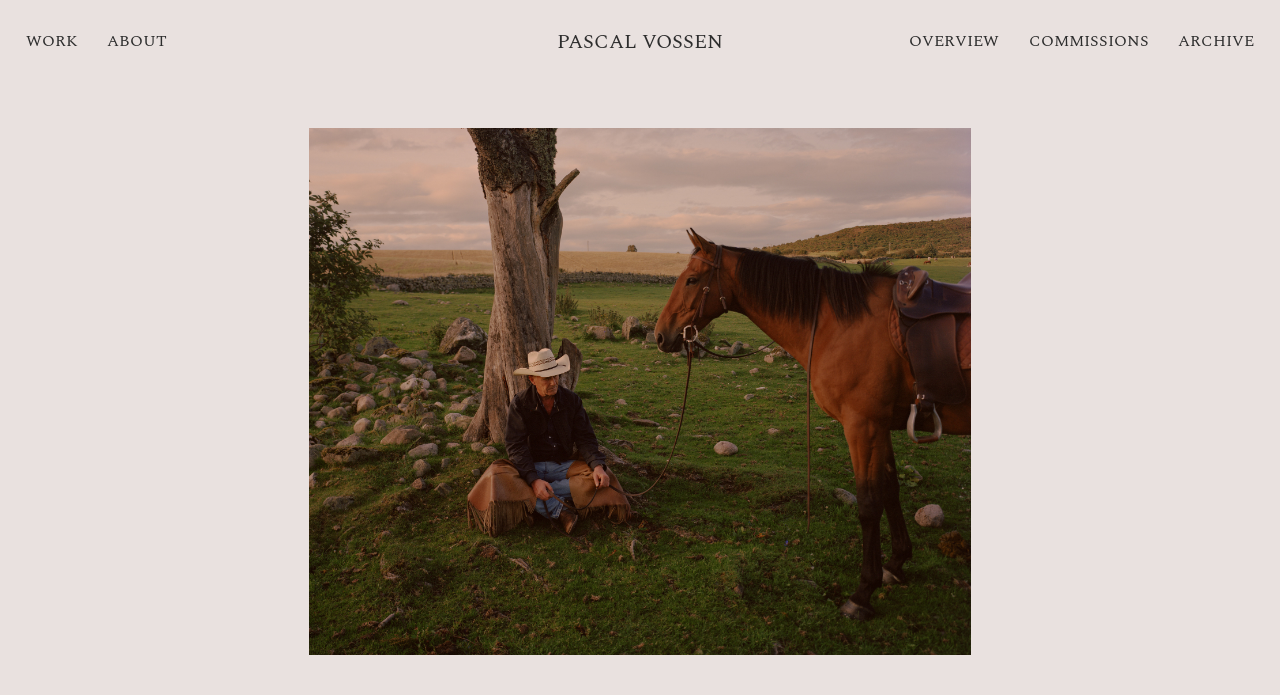

--- FILE ---
content_type: text/html; charset=utf-8
request_url: https://pascalvossen.com/
body_size: 26462
content:
<!DOCTYPE html>
<html>
  <head>
    <!-- Made with Fotomat https://fotomat.app -->
    <title>Pascal Vossen</title>


    <link rel="canonical" href="https://pascalvossen.com">

    <meta charset="UTF-8">
    <meta name="viewport" content="width=device-width, initial-scale=1.0, viewport-fit=cover" />
    <meta name="publisher" content="fotomat.app" />
    <meta name="description" content="Online portfolio of Artist – Photographer Pascal Vossen. Based in London, United Kingdom. Phone: +44(0)7703674757 | Email: info@pascalvossen.com " />

<meta name="Pascal Vossen" content="Paascal " />

    <meta property="og:title" content="Pascal Vossen" />
    <meta property="og:type" content="website" />
    <meta property="og:url" content="https://pascalvossen.com/" />
    <meta property="og:description" content="Online portfolio of Artist – Photographer Pascal Vossen. Based in London, United Kingdom. Phone: +44(0)7703674757 | Email: info@pascalvossen.com " />
    <meta name="twitter:card" content="summary_large_image" />
<meta property="og:image" content="https://images.fotomat.io/prod/dd7f332e-b816-42ca-8d69-5b10137bc626/7c072e3d-4556-4fec-9dcd-b06c79f65f8f.jpg?s=M&r=2:1" />
<meta property="og:image:width" content="2176" />
<meta property="og:image:height" content="1088" />
<meta name="twitter:image" content="https://images.fotomat.io/prod/dd7f332e-b816-42ca-8d69-5b10137bc626/7c072e3d-4556-4fec-9dcd-b06c79f65f8f.jpg?s=M&r=2:1" />



<style data-custom-fonts nonce="YD8WIVgGqTxMot1X/hAuANPybxrOAlSXXEN88ncfQvo=">
@font-face {
  font-family: "CustomFont";
  font-style: normal;
  font-weight: 400;
  src: url("https://assets.fotomat.io/dd7f332e-b816-42ca-8d69-5b10137bc626/c4ac04c3-abd0-4aae-9dfc-7cede83583c9.ttf") format('truetype');
}


</style>
    <link rel="stylesheet" type="text/css" nonce="YD8WIVgGqTxMot1X/hAuANPybxrOAlSXXEN88ncfQvo=" href="/css/live-43943f1bc9485f1d6ef3442e80c71870.css?vsn=d">


    <link rel="dns-prefetch" href="https://assets.fotomat.io/" />
    <link rel="dns-prefetch" href="https://images.fotomat.io/" />
    <link rel="dns-prefetch" href="https://stream.mux.com" />
    <link rel="dns-prefetch" href="https://image.mux.com" />
    <link rel="dns-prefetch" href="https://cloud.webtype.com" />


    <!-- Global site tag (gtag.js) - Google Analytics -->
    <script async nonce="YD8WIVgGqTxMot1X/hAuANPybxrOAlSXXEN88ncfQvo=" src="https://www.googletagmanager.com/gtag/js?id=UA-75119853-1"></script>
    <script type="text/javascript" nonce="YD8WIVgGqTxMot1X/hAuANPybxrOAlSXXEN88ncfQvo=">
      window.dataLayer = window.dataLayer || [];
      function gtag(){dataLayer.push(arguments);}
      gtag('js', new Date());

      gtag('config', 'UA-75119853-1', { 'anonymize_ip': true });
    </script>

    <meta name="mobile-web-app-capable" content="yes">
    <meta name="mobile-web-app-status-bar-style" content="black-translucent">
    <meta name="mobile-web-app-title" content="Pascal Vossen">
<meta charset="UTF-8" content="BS9fcRF4PCpMXBgKMUBPDz45LT8VOSkYG_1Bf0TD-hicxp5gRQUfsjFs" csrf-param="_csrf_token" method-param="_method" name="csrf-token">


  </head>
  <body data-site-id="dd7f332e-b816-42ca-8d69-5b10137bc626" data-csp-nonce="YD8WIVgGqTxMot1X/hAuANPybxrOAlSXXEN88ncfQvo=">
    <div class="page">&nbsp;</div>

<div data-phx-main="true" data-phx-session="SFMyNTY.[base64].TbkbxWXcz6ZbT118WbMWmz-QlvyNGH8ly7ZhWrscGdM" data-phx-static="SFMyNTY.g2gDaAJhBHQAAAADZAAKYXNzaWduX25ld2pkAAVmbGFzaHQAAAAAZAACaWRtAAAAFHBoeC1HSXYyZUF0VHEwNWtZSkhqbgYAcpVm05sBYgABUYA.-_bOqY6mxKmTpkPvsT2I90bGQjXfYl1X8XP--M6Chuc" data-phx-view="Live.Site.Page" id="phx-GIv2eAtTq05kYJHj"><script id="site-data" type="application/json" phx-hook="SiteData" nonce="">
    {
      "menus": [{"grouped":false,"id":"65d47e87-297e-48b7-8442-82e539c69951","inserted_at":"2019-10-07T16:58:01Z","items":[{"hide_text_in_menu":false,"homepage":false,"icon":"none","id":"539deb8d-18f6-4ea8-881d-60a41b17a41d","link_page_url":null,"menu_id":"65d47e87-297e-48b7-8442-82e539c69951","menu_representation":"page","parent_id":null,"path":"work","position":-1065877504,"published_at":"2020-08-31T18:51:45Z","slug":"work","stacked":false,"title":"WORK","type":"index"},{"hide_text_in_menu":false,"homepage":false,"icon":"none","id":"76334991-73e1-46df-8ada-ef5067c5fefb","link_page_url":null,"menu_id":"65d47e87-297e-48b7-8442-82e539c69951","menu_representation":"page","parent_id":"3f2d5c59-1368-4ceb-bbdc-c62a6a10d1aa","path":"about/untitled-6","position":0,"published_at":"2019-10-08T10:05:41Z","slug":"untitled-6","stacked":false,"title":"Untitled 6","type":"text"},{"hide_text_in_menu":false,"homepage":false,"icon":"none","id":"3f2d5c59-1368-4ceb-bbdc-c62a6a10d1aa","link_page_url":null,"menu_id":"65d47e87-297e-48b7-8442-82e539c69951","menu_representation":"page","parent_id":null,"path":"about","position":15728640,"published_at":"2019-10-07T16:58:01Z","slug":"about","stacked":true,"title":"ABOUT","type":"index"},{"hide_text_in_menu":false,"homepage":false,"icon":"none","id":"08fe74c1-aa24-4d3d-beec-18a61632ee82","link_page_url":null,"menu_id":"65d47e87-297e-48b7-8442-82e539c69951","menu_representation":"page","parent_id":"539deb8d-18f6-4ea8-881d-60a41b17a41d","path":"work/ragga-ongoing","position":1073741824,"published_at":"2020-04-11T11:37:30Z","slug":"ragga-ongoing","stacked":false,"title":"RAGGA  [ongoing]","type":"slideshow"},{"hide_text_in_menu":false,"homepage":false,"icon":"none","id":"41be621f-c90b-43c5-a193-051a3ec5b05f","link_page_url":null,"menu_id":"65d47e87-297e-48b7-8442-82e539c69951","menu_representation":"page","parent_id":"539deb8d-18f6-4ea8-881d-60a41b17a41d","path":"work/a-birds-nest-ongoing","position":1207959552,"published_at":"2020-08-26T11:38:00Z","slug":"a-birds-nest-ongoing","stacked":false,"title":"A BIRD'S NEST  [ongoing]","type":"slideshow"},{"hide_text_in_menu":false,"homepage":false,"icon":"none","id":"865c3901-74f8-48e0-8c2b-596253d367f2","link_page_url":null,"menu_id":"65d47e87-297e-48b7-8442-82e539c69951","menu_representation":"page","parent_id":"539deb8d-18f6-4ea8-881d-60a41b17a41d","path":"work/family-gatherings","position":1342177280,"published_at":"2020-04-11T11:37:38Z","slug":"family-gatherings","stacked":false,"title":"FAMILY GATHERINGS","type":"slideshow"},{"hide_text_in_menu":false,"homepage":false,"icon":"none","id":"0215ddc1-a7fd-4f9a-9cb9-687fb5b15550","link_page_url":null,"menu_id":"65d47e87-297e-48b7-8442-82e539c69951","menu_representation":"page","parent_id":"539deb8d-18f6-4ea8-881d-60a41b17a41d","path":"work/the-nail-that-sticks-up","position":1610612736,"published_at":"2020-04-11T11:37:37Z","slug":"the-nail-that-sticks-up","stacked":false,"title":"THE NAIL THAT STICKS UP..","type":"slideshow"}],"pages":null,"show_title":false,"site":null,"site_id":"dd7f332e-b816-42ca-8d69-5b10137bc626","slot":1,"title":"Primary","updated_at":"2019-10-07T16:58:01Z"},{"grouped":false,"id":"285a4527-d2fc-4899-a013-59be6c1866e8","inserted_at":"2019-10-07T16:58:01Z","items":[{"hide_text_in_menu":false,"homepage":false,"icon":"none","id":"02efcd4e-b494-41a6-baba-61182fb21479","link_page_url":null,"menu_id":"285a4527-d2fc-4899-a013-59be6c1866e8","menu_representation":"page","parent_id":null,"path":"overview","position":-1744830464,"published_at":"2020-08-28T15:12:16Z","slug":"overview","stacked":false,"title":"OVERVIEW","type":"slideshow"},{"hide_text_in_menu":false,"homepage":false,"icon":"none","id":"6cb15f06-3632-4ce2-8de5-ca39b7f2666d","link_page_url":null,"menu_id":"285a4527-d2fc-4899-a013-59be6c1866e8","menu_representation":"page","parent_id":"59c73842-7760-41ed-9967-0f638bae9e6a","path":"commissions/de-morgen-patrick-van-der-vorst","position":-1744830464,"published_at":"2024-01-30T14:26:26Z","slug":"de-morgen-patrick-van-der-vorst","stacked":false,"title":"De Morgen - Patrick van der Vorst","type":"slideshow"},{"hide_text_in_menu":false,"homepage":false,"icon":"none","id":"7677ed53-e6f0-4716-8c69-75373bedc15b","link_page_url":null,"menu_id":"285a4527-d2fc-4899-a013-59be6c1866e8","menu_representation":"page","parent_id":"59c73842-7760-41ed-9967-0f638bae9e6a","path":"commissions/arts-heritage-meeting-point-6","position":-1342177280,"published_at":"2023-10-18T13:50:52Z","slug":"arts-heritage-meeting-point-6","stacked":false,"title":"Arts&Heritage - Meeting Point 6","type":"row"},{"hide_text_in_menu":false,"homepage":false,"icon":"none","id":"e9953dad-c898-41c3-80f1-2d68afa01398","link_page_url":null,"menu_id":"285a4527-d2fc-4899-a013-59be6c1866e8","menu_representation":"page","parent_id":"027a76bb-eedb-43f6-88e4-b5b88204d62a","path":"archive/losing-face","position":-1207959552,"published_at":"2020-04-17T08:26:59Z","slug":"losing-face","stacked":false,"title":"LOSING FACE","type":"row"},{"hide_text_in_menu":false,"homepage":false,"icon":"none","id":"62886e45-c3b7-4e97-bf49-8b185e5818a7","link_page_url":null,"menu_id":"285a4527-d2fc-4899-a013-59be6c1866e8","menu_representation":"page","parent_id":"59c73842-7760-41ed-9967-0f638bae9e6a","path":"commissions/arts-heritage-meeting-point-5","position":-536870912,"published_at":"2023-10-13T12:34:52Z","slug":"arts-heritage-meeting-point-5","stacked":false,"title":"Arts&Heritage - Meeting Point 5","type":"row"},{"hide_text_in_menu":false,"homepage":false,"icon":"none","id":"228cc3ba-977d-42eb-b410-2e8e48571517","link_page_url":null,"menu_id":"285a4527-d2fc-4899-a013-59be6c1866e8","menu_representation":"page","parent_id":"027a76bb-eedb-43f6-88e4-b5b88204d62a","path":"archive/escaped-from-isis","position":-268435456,"published_at":"2020-04-11T11:38:08Z","slug":"escaped-from-isis","stacked":false,"title":"ESCAPED FROM ISIS","type":"slideshow"},{"hide_text_in_menu":false,"homepage":false,"icon":"none","id":"d0d49b57-d321-4e57-9f6e-ce90c9e64303","link_page_url":null,"menu_id":"285a4527-d2fc-4899-a013-59be6c1866e8","menu_representation":"page","parent_id":"027a76bb-eedb-43f6-88e4-b5b88204d62a","path":"archive/underage-underpaid-unwelcome","position":-134217728,"published_at":"2020-04-11T11:38:13Z","slug":"underage-underpaid-unwelcome","stacked":false,"title":"UNDERAGE, UNDERPAID, UNWELCOME","type":"slideshow"},{"hide_text_in_menu":false,"homepage":false,"icon":"none","id":"cec6710d-ae25-4d59-963f-bd639f187737","link_page_url":null,"menu_id":"285a4527-d2fc-4899-a013-59be6c1866e8","menu_representation":"page","parent_id":"027a76bb-eedb-43f6-88e4-b5b88204d62a","path":"archive/a-nation-in-relapse","position":-67108864,"published_at":"2020-04-11T11:38:19Z","slug":"a-nation-in-relapse","stacked":false,"title":"A NATION IN RELAPSE","type":"slideshow"},{"hide_text_in_menu":false,"homepage":false,"icon":"none","id":"1a4d8107-04e2-4d5d-8680-4fb85f0b54d4","link_page_url":null,"menu_id":"285a4527-d2fc-4899-a013-59be6c1866e8","menu_representation":"page","parent_id":"027a76bb-eedb-43f6-88e4-b5b88204d62a","path":"archive/entitled-to-nothing","position":0,"published_at":"2020-04-11T11:38:25Z","slug":"entitled-to-nothing","stacked":false,"title":"ENTITLED TO NOTHING","type":"slideshow"},{"hide_text_in_menu":false,"homepage":false,"icon":"none","id":"59c73842-7760-41ed-9967-0f638bae9e6a","link_page_url":null,"menu_id":"285a4527-d2fc-4899-a013-59be6c1866e8","menu_representation":"page","parent_id":null,"path":"commissions","position":268435456,"published_at":"2021-11-11T10:44:19Z","slug":"commissions","stacked":false,"title":"COMMISSIONS","type":"index"},{"hide_text_in_menu":false,"homepage":false,"icon":"none","id":"7bdc2d1c-5e4a-4ecd-bb42-bfc11acd60c9","link_page_url":null,"menu_id":"285a4527-d2fc-4899-a013-59be6c1866e8","menu_representation":"page","parent_id":"59c73842-7760-41ed-9967-0f638bae9e6a","path":"commissions/de-morgen-maxime-taquet","position":1073741824,"published_at":"2021-11-11T10:55:16Z","slug":"de-morgen-maxime-taquet","stacked":false,"title":"De Morgen - Maxime Taquet","type":"slideshow"},{"hide_text_in_menu":false,"homepage":false,"icon":"none","id":"027a76bb-eedb-43f6-88e4-b5b88204d62a","link_page_url":null,"menu_id":"285a4527-d2fc-4899-a013-59be6c1866e8","menu_representation":"page","parent_id":null,"path":"archive","position":1073741824,"published_at":"2020-04-11T11:37:57Z","slug":"archive","stacked":false,"title":"ARCHIVE","type":"index"},{"hide_text_in_menu":false,"homepage":false,"icon":"none","id":"57318d16-6181-4704-9ff7-9507f03cbdef","link_page_url":null,"menu_id":"285a4527-d2fc-4899-a013-59be6c1866e8","menu_representation":"page","parent_id":"59c73842-7760-41ed-9967-0f638bae9e6a","path":"commissions/studio-1854-x-lucas-film-star-wars-families","position":1207959552,"published_at":"2021-11-11T10:59:37Z","slug":"studio-1854-x-lucas-film-star-wars-families","stacked":false,"title":"Studio 1854 x Lucas Film - Star Wars Families","type":"row"},{"hide_text_in_menu":false,"homepage":false,"icon":"none","id":"872f4fda-99e0-4b99-bc7e-4d38b83b0ea2","link_page_url":null,"menu_id":"285a4527-d2fc-4899-a013-59be6c1866e8","menu_representation":"page","parent_id":"59c73842-7760-41ed-9967-0f638bae9e6a","path":"commissions/de-morgen-noreena-hertz","position":1342177280,"published_at":"2021-11-11T10:41:19Z","slug":"de-morgen-noreena-hertz","stacked":false,"title":"De Morgen - Noreena Hertz","type":"slideshow"},{"hide_text_in_menu":false,"homepage":false,"icon":"none","id":"a200cbf3-3314-4965-a84d-e378f1fc1acd","link_page_url":null,"menu_id":"285a4527-d2fc-4899-a013-59be6c1866e8","menu_representation":"page","parent_id":"59c73842-7760-41ed-9967-0f638bae9e6a","path":"commissions/de-morgen-jan-emmanuel-de-neve","position":1610612736,"published_at":"2021-11-11T10:56:07Z","slug":"de-morgen-jan-emmanuel-de-neve","stacked":false,"title":"De Morgen - Jan-Emmanuel de Neve ","type":"slideshow"},{"hide_text_in_menu":false,"homepage":false,"icon":"none","id":"b61d06f7-fd90-4738-a498-189f94b9062e","link_page_url":null,"menu_id":"285a4527-d2fc-4899-a013-59be6c1866e8","menu_representation":"page","parent_id":"59c73842-7760-41ed-9967-0f638bae9e6a","path":"commissions/stedelijk-museum-alkmaar-scandinavian-landscapes","position":1879048192,"published_at":"2021-11-11T10:57:25Z","slug":"stedelijk-museum-alkmaar-scandinavian-landscapes","stacked":false,"title":"Stedelijk Museum Alkmaar - Scandinavian Landscapes","type":"slideshow"},{"hide_text_in_menu":false,"homepage":false,"icon":"none","id":"fe3775e0-96cf-4048-b233-d5ca56131b7c","link_page_url":null,"menu_id":"285a4527-d2fc-4899-a013-59be6c1866e8","menu_representation":"page","parent_id":"59c73842-7760-41ed-9967-0f638bae9e6a","path":"commissions/qest-magazine-potter-frances-priest","position":1946157056,"published_at":"2021-11-11T10:59:02Z","slug":"qest-magazine-potter-frances-priest","stacked":false,"title":"QEST Magazine - Potter Frances Priest","type":"slideshow"},{"hide_text_in_menu":false,"homepage":false,"icon":"none","id":"0d03daed-ed34-4023-9c23-f733ac0d138b","link_page_url":null,"menu_id":"285a4527-d2fc-4899-a013-59be6c1866e8","menu_representation":"page","parent_id":"59c73842-7760-41ed-9967-0f638bae9e6a","path":"commissions/qest-magazine-dry-stone-walling","position":2013265920,"published_at":"2021-11-11T10:57:52Z","slug":"qest-magazine-dry-stone-walling","stacked":false,"title":"QEST Magazine - Dry Stone Walling","type":"slideshow"},{"hide_text_in_menu":false,"homepage":false,"icon":"none","id":"7c5e478c-82ff-4122-81d8-336fe49af2dd","link_page_url":null,"menu_id":"285a4527-d2fc-4899-a013-59be6c1866e8","menu_representation":"page","parent_id":"59c73842-7760-41ed-9967-0f638bae9e6a","path":"commissions/sunday-times-magazine-losing-face","position":2097152000,"published_at":"2021-11-11T13:34:33Z","slug":"sunday-times-magazine-losing-face","stacked":false,"title":"Sunday Times Magazine - Losing Face","type":"row"},{"hide_text_in_menu":false,"homepage":false,"icon":"none","id":"991bfe46-d7bc-4e12-86a1-f3fc3c4de3c8","link_page_url":null,"menu_id":"285a4527-d2fc-4899-a013-59be6c1866e8","menu_representation":"page","parent_id":"59c73842-7760-41ed-9967-0f638bae9e6a","path":"commissions/laylow-london-matthew-ryle","position":2113929216,"published_at":"2021-11-11T11:00:46Z","slug":"laylow-london-matthew-ryle","stacked":false,"title":"Laylow London - Matthew Ryle","type":"slideshow"},{"hide_text_in_menu":false,"homepage":false,"icon":"none","id":"58cd2d10-9654-4eee-badb-443a21eaf59e","link_page_url":null,"menu_id":"285a4527-d2fc-4899-a013-59be6c1866e8","menu_representation":"page","parent_id":"59c73842-7760-41ed-9967-0f638bae9e6a","path":"commissions/de-volkskrant-moving-a-masterpiece","position":2130706432,"published_at":"2021-11-11T11:01:51Z","slug":"de-volkskrant-moving-a-masterpiece","stacked":false,"title":"De Volkskrant - Moving a masterpiece","type":"slideshow"},{"hide_text_in_menu":false,"homepage":false,"icon":"none","id":"6c9f06aa-d74a-4b00-a10a-8ecb0d6344e1","link_page_url":null,"menu_id":"285a4527-d2fc-4899-a013-59be6c1866e8","menu_representation":"page","parent_id":"59c73842-7760-41ed-9967-0f638bae9e6a","path":"commissions/the-daily-telegraph-escape-from-isis","position":2143289344,"published_at":"2021-11-11T11:05:20Z","slug":"the-daily-telegraph-escape-from-isis","stacked":false,"title":"The Daily Telegraph - Escape from ISIS","type":"slideshow"}],"pages":null,"show_title":false,"site":null,"site_id":"dd7f332e-b816-42ca-8d69-5b10137bc626","slot":2,"title":"Secondary","updated_at":"2019-10-07T16:58:01Z"}],
      "page_id": "8ea0b439-a782-42a4-9e86-976194279383",
      "pages": [{"video_autoplay":true,"viewer_caption_enabled":true,"cover_text_size":"M","index_grid_item_grow":false,"background_color":null,"browser_title":"Pascal Vossen","content_text_size":"One","slideshow_size":"M","published":true,"description_alignment":"Left","cover_text_color":null,"description_content":{},"imagegrid_caption_enabled":false,"cta_page_id":null,"imagegrid_ratio":"1:1","path":"","text_color":null,"slideshow_show_backstory_enabled":false,"text_media":"None","icon":"none","order_date":"2020-04-10T13:28:18Z","horizontalscroll_layout":"Equalheight","imagegrid_ratio_orientation":"Landscape","slug":"","index_text_media_size":"M","image_item_caption_enabled":false,"slideshow_show_image_title_enabled":true,"horizontalscroll_gutters":"S","slideshow_transition":false,"index_grid_item_width":"1/2","type":"cover","content_size":"Default","cta_label":null,"slideshow_ratio":"4:3","subtype":null,"text_content1":{"ops":[{"attributes":{"bold":true},"insert":"Back soon!"},{"insert":"\n"}]},"online":true,"viewer_image_title_enabled":true,"text_image_enabled":false,"index_text_layout":"Center","set_id":"bb1c024c-2f86-4764-9e6a-a7bbe08d46fd","cover_media_size":"L","summary":{"ops":[{"insert":"Portfolio of artist – documentary photographer Pascal Vossen, based in London, United Kingdom\n"}]},"cover_image_id":"7c072e3d-4556-4fec-9dcd-b06c79f65f8f","move":null,"updated_at":"2026-01-10T22:45:43Z","video_controls":false,"link_page_url":null,"description_enabled":false,"cta_overlay":false,"menu_id":null,"text_media_video_url":null,"content_size_type_text":false,"meta_description":"Online portfolio of Artist – Photographer Pascal Vossen. Based in London, United Kingdom. Phone: +44(0)7703674757 | Email: info@pascalvossen.com ","horizontalscroll_caption_enabled":false,"viewer_size":"L","viewer_video_autoplay":null,"title":"HOME","logo_disabled":false,"position":-1096391902,"published_at":"2020-04-10T13:28:18Z","image":null,"menu_disabled":false,"slideshow_show_count_enabled":true,"slideshow_show_caption_enabled":true,"index_caption_enabled":false,"cta_url":null,"part_of_stacked_page":false,"layout_direction":"column","row_description_alignment":"Center","location":null,"index_text_size":"M","menu":null,"index_layout":"Grid","imagegrid_align":"Center","cover_media_autoplay":false,"menu_representation":"page","set":null,"rank":null,"text_columns":"One","cover_media_navigation":false,"viewer_count_enabled":true,"site":null,"text_vertical_alignment":"Center","children":null,"parent_id":null,"imagegrid_gutters":"S","index_text_vertical_alignment":"Center","imagegrid_horizontal_align":"Justified","imagerid_viewer_enabled":true,"child_ids":null,"tag_ids":[],"hide_from_menu":false,"slideshow_item_caption_enabled":false,"horizontalscroll_size":"M","tags":[],"stacked":false,"id":"8ea0b439-a782-42a4-9e86-976194279383","cover_image":{"aspect_ratio":"625:498","asset_id":null,"cover_image":true,"description":{"ops":[{"insert":"Jock and his horse in a field near his farm. 20 August, 2023. Dinnet, Scotland.               Jock, an ex-marine and ex navy helicopter pilot,  runs a charity, set up together with his wife, to empower service personnel and veterans suffering from life-changing injuries and Post-Traumatic Stress Disorder.  Using horsemanship they encourages confidence, self-esteem and promote recovery in the individual."}]},"duration":0,"filename":"7c072e3d-4556-4fec-9dcd-b06c79f65f8f.jpg","filesize":9698100,"height":3984,"hidden":false,"id":"7c072e3d-4556-4fec-9dcd-b06c79f65f8f","inserted_at":"2023-11-13T13:40:34Z","name":"Jock","orientation":"Landscape","original_filename":"2023-08-20_Jock_PascalVossen.jpg","playback_id":null,"poster_position":0.0,"private":false,"set_id":"bb1c024c-2f86-4764-9e6a-a7bbe08d46fd","site_id":"dd7f332e-b816-42ca-8d69-5b10137bc626","src":"https://images.fotomat.io/prod/dd7f332e-b816-42ca-8d69-5b10137bc626/7c072e3d-4556-4fec-9dcd-b06c79f65f8f.jpg","status":"ready","tag_ids":[],"tags":null,"type":"photo","updated_at":"2023-11-13T13:40:34Z","weight":3,"width":5000},"imagegrid_columns":"M","viewer_backstory_enabled":false,"text_enabled":false,"horizontalscroll_align":"Center","homepage":true,"image_id":null,"do_not_index":false,"site_id":"dd7f332e-b816-42ca-8d69-5b10137bc626","cover_media_fit":"contain","inserted_at":"2020-04-10T13:28:18Z","horizontal_viewer_enabled":false,"parent":null,"hide_text_in_menu":false,"alignment":"Center","video_loop":true,"imagegrid_layout":"Columns","invert_colors":false,"text_content2":{}}],
      "sets": [{"cover_image":{"aspect_ratio":"625:498","asset_id":null,"cover_image":true,"description":{"ops":[{"insert":"Jock and his horse in a field near his farm. 20 August, 2023. Dinnet, Scotland.               Jock, an ex-marine and ex navy helicopter pilot,  runs a charity, set up together with his wife, to empower service personnel and veterans suffering from life-changing injuries and Post-Traumatic Stress Disorder.  Using horsemanship they encourages confidence, self-esteem and promote recovery in the individual."}]},"duration":0,"filename":"7c072e3d-4556-4fec-9dcd-b06c79f65f8f.jpg","filesize":9698100,"height":3984,"hidden":false,"id":"7c072e3d-4556-4fec-9dcd-b06c79f65f8f","inserted_at":"2023-11-13T13:40:34Z","name":"Jock","orientation":"Landscape","original_filename":"2023-08-20_Jock_PascalVossen.jpg","playback_id":null,"poster_position":0.0,"private":false,"set_id":"bb1c024c-2f86-4764-9e6a-a7bbe08d46fd","site_id":"dd7f332e-b816-42ca-8d69-5b10137bc626","src":"https://images.fotomat.io/prod/dd7f332e-b816-42ca-8d69-5b10137bc626/7c072e3d-4556-4fec-9dcd-b06c79f65f8f.jpg","status":"ready","tag_ids":[],"tags":null,"type":"photo","updated_at":"2023-11-13T13:40:34Z","weight":3,"width":5000},"cover_image_id":"7c072e3d-4556-4fec-9dcd-b06c79f65f8f","id":"bb1c024c-2f86-4764-9e6a-a7bbe08d46fd","idempotency_key":null,"images":[{"aspect_ratio":"625:498","asset_id":null,"cover_image":true,"description":{"ops":[{"insert":"Jock and his horse in a field near his farm. 20 August, 2023. Dinnet, Scotland.               Jock, an ex-marine and ex navy helicopter pilot,  runs a charity, set up together with his wife, to empower service personnel and veterans suffering from life-changing injuries and Post-Traumatic Stress Disorder.  Using horsemanship they encourages confidence, self-esteem and promote recovery in the individual."}]},"duration":0,"filename":"7c072e3d-4556-4fec-9dcd-b06c79f65f8f.jpg","filesize":9698100,"height":3984,"hidden":false,"id":"7c072e3d-4556-4fec-9dcd-b06c79f65f8f","inserted_at":"2023-11-13T13:40:34Z","name":"Jock","orientation":"Landscape","original_filename":"2023-08-20_Jock_PascalVossen.jpg","playback_id":null,"poster_position":0.0,"private":false,"set_id":"bb1c024c-2f86-4764-9e6a-a7bbe08d46fd","site_id":"dd7f332e-b816-42ca-8d69-5b10137bc626","src":"https://images.fotomat.io/prod/dd7f332e-b816-42ca-8d69-5b10137bc626/7c072e3d-4556-4fec-9dcd-b06c79f65f8f.jpg","status":"ready","tag_ids":[],"tags":null,"type":"photo","updated_at":"2023-11-13T13:40:34Z","weight":3,"width":5000}],"images_order":["7c072e3d-4556-4fec-9dcd-b06c79f65f8f","4a44e36e-292b-42ef-a07a-13b5873a9db1"],"inserted_at":"2020-04-10T13:29:26Z","name":"Cover","pages":null,"site":null,"site_id":"dd7f332e-b816-42ca-8d69-5b10137bc626","total_image_references":2,"total_page_references":1,"updated_at":"2023-11-13T13:40:56Z"}],
      "site": {"sets":null,"background_color":"#e9e1df","certificate":null,"domain":"pascalvossen.com","link_decoration":"underline","total_page_references":0,"content_gutter":"S","total_set_references":0,"video_player_ui_background_color":"#000000","text_color":"#2d2d2d","ga_id":"UA-75119853-1","page_transition":true,"user":null,"layout_columns_gutter":"M","custom_js":null,"logotype_bold":false,"content_background_enabled":false,"content_size":"Full","user_id":"3f047b92-8723-4247-835d-91a8727e6c3a","typography_size_mono":true,"domains":["pascalvossen.com","www.pascalvossen.com"],"updated_at":"2021-12-02T16:15:04Z","highlight_color":"#e9e1df","title":"PASCAL VOSSEN","logotype_color":"inherit","custom_js_script_attr":null,"highlight_transparency":0,"content_alignment":"Left","live_until":"2026-04-22","link_color":null,"custom_css":null,"metadata":[{"content":"Paascal ","name":"Pascal Vossen"}],"link_active_color":null,"additional_domains":[],"custom_font_styles":"@font-face {\n  font-family: \"CustomFont\";\n  font-style: normal;\n  font-weight: 400;\n  src: url(\"https://assets.fotomat.io/dd7f332e-b816-42ca-8d69-5b10137bc626/c4ac04c3-abd0-4aae-9dfc-7cede83583c9.ttf\") format('truetype');\n}\n\n","typography_size":"S","content_background_color":"#e6e6e6","layout":"Horizontal","cursor":"default","subscription":null,"homepage_id":"8ea0b439-a782-42a4-9e86-976194279383","stacked":false,"id":"dd7f332e-b816-42ca-8d69-5b10137bc626","logo_size":"M","homepage":null,"gtm_id":null,"layout_variation":"Three","logotype_wrap":false,"pages":null,"total_image_references":0,"content_text_color":"#1e2113","subdomain":"pascalvossen","inserted_at":"2019-10-07T16:58:01Z","typography_font":"Spectral","video_player_ui_color":"#ffffff","mobile_header_enabled":true,"logo_type":"Text","assets":[{"src":"https://assets.fotomat.io/dd7f332e-b816-42ca-8d69-5b10137bc626/c4ac04c3-abd0-4aae-9dfc-7cede83583c9.ttf","type":"font_regular"}]}
    }
</script>
</div>
    <script src="/js/live-1a5680c3be0e01d631887638d153c5c4.js?vsn=d" nonce="YD8WIVgGqTxMot1X/hAuANPybxrOAlSXXEN88ncfQvo=" defer></script>
  </body>
</html>
